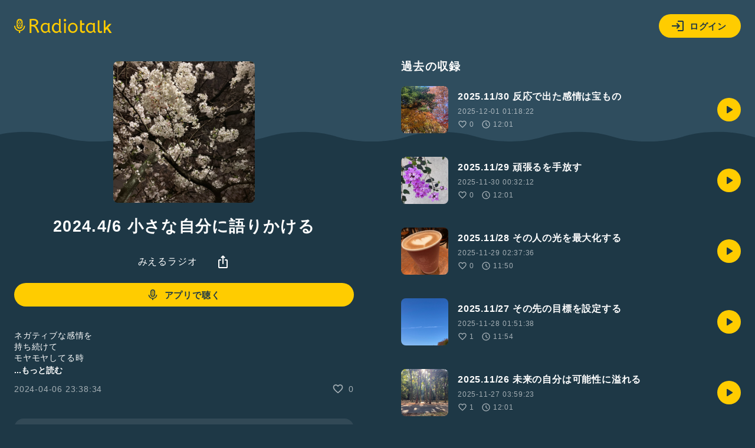

--- FILE ---
content_type: text/html; charset=UTF-8
request_url: https://radiotalk.jp/api/talks/1154988
body_size: 1694
content:
{"id":1154988,"title":"2024.4\/6 \u5c0f\u3055\u306a\u81ea\u5206\u306b\u8a9e\u308a\u304b\u3051\u308b","description":"\u30cd\u30ac\u30c6\u30a3\u30d6\u306a\u611f\u60c5\u3092\n\u6301\u3061\u7d9a\u3051\u3066\n\u30e2\u30e4\u30e2\u30e4\u3057\u3066\u308b\u6642\n\n\u5c0f\u3055\u306a\u81ea\u5206\u3092\n\u76ee\u306e\u524d\u306b\u7f6e\u3044\u3066\n\u8cea\u554f\u3057\u3066\u3042\u3052\u3066\u304f\u3060\u3055\u3044\n\n\u81ea\u5206\u306e\u7d20\u76f4\u306a\u611f\u60c5\u3092\n\u30b8\u30e3\u30c3\u30b8\u30e1\u30f3\u30c8\u3057\u306a\u304f\u306a\u308a\u307e\u3059\n\n---\n\u516c\u5f0fLINE\nhttps:\/\/lin.ee\/t8wFfrY\n---\n\n#\u30b3\u30fc\u30c1\u30f3\u30b0\n#\u30de\u30a4\u30f3\u30c9\n#\u81ea\u5df1\u8868\u73fe\n#\u6f5c\u5728\u610f\u8b58\n\n","descriptionHtml":"\u30cd\u30ac\u30c6\u30a3\u30d6\u306a\u611f\u60c5\u3092<br \/>\n\u6301\u3061\u7d9a\u3051\u3066<br \/>\n\u30e2\u30e4\u30e2\u30e4\u3057\u3066\u308b\u6642<br \/>\n<br \/>\n\u5c0f\u3055\u306a\u81ea\u5206\u3092<br \/>\n\u76ee\u306e\u524d\u306b\u7f6e\u3044\u3066<br \/>\n\u8cea\u554f\u3057\u3066\u3042\u3052\u3066\u304f\u3060\u3055\u3044<br \/>\n<br \/>\n\u81ea\u5206\u306e\u7d20\u76f4\u306a\u611f\u60c5\u3092<br \/>\n\u30b8\u30e3\u30c3\u30b8\u30e1\u30f3\u30c8\u3057\u306a\u304f\u306a\u308a\u307e\u3059<br \/>\n<br \/>\n---<br \/>\n\u516c\u5f0fLINE<br \/>\n<a href=\"https:\/\/lin.ee\/t8wFfrY\" target=\"_blank\" rel=\"noopener noreferrer\">https:\/\/lin.ee\/t8wFfrY<\/a><br \/>\n---<br \/>\n<br \/>\n<a href=\"\/tags\/\u30b3\u30fc\u30c1\u30f3\u30b0\" data-category=\"tag\" data-label=\"talk\" data-value=\"\u30b3\u30fc\u30c1\u30f3\u30b0\" >#\u30b3\u30fc\u30c1\u30f3\u30b0<\/a><br \/>\n<a href=\"\/tags\/\u30de\u30a4\u30f3\u30c9\" data-category=\"tag\" data-label=\"talk\" data-value=\"\u30de\u30a4\u30f3\u30c9\" >#\u30de\u30a4\u30f3\u30c9<\/a><br \/>\n<a href=\"\/tags\/\u81ea\u5df1\u8868\u73fe\" data-category=\"tag\" data-label=\"talk\" data-value=\"\u81ea\u5df1\u8868\u73fe\" >#\u81ea\u5df1\u8868\u73fe<\/a><br \/>\n<a href=\"\/tags\/\u6f5c\u5728\u610f\u8b58\" data-category=\"tag\" data-label=\"talk\" data-value=\"\u6f5c\u5728\u610f\u8b58\" >#\u6f5c\u5728\u610f\u8b58<\/a><br \/>\n<br \/>\n","imageUrl":"https:\/\/storage.radiotalk.jp\/u127592\/image\/talks\/20240406233833_1867.jpg","audioFileUrl":"","audioPlaytimeSeconds":712,"createdAt":"2024-04-06 23:38:34","programId":32919,"programTitle":"\u307f\u3048\u308b\u30e9\u30b8\u30aa","isOfficialProgram":false,"userId":127592,"userName":"","tags":["\u30b3\u30fc\u30c1\u30f3\u30b0","\u30de\u30a4\u30f3\u30c9","\u81ea\u5df1\u8868\u73fe","\u6f5c\u5728\u610f\u8b58"],"tagDetails":[{"tag":"\u30b3\u30fc\u30c1\u30f3\u30b0","description":"","thumbnailImageUrl":"https:\/\/storage.googleapis.com\/radiotalk\/common\/images\/tag_thumbnail.png","backgroundImageUrl":"https:\/\/storage.googleapis.com\/radiotalk\/common\/images\/tag_background.png","posts":"2048\u4ef6","totalPlaytimes":"26368\u56de"},{"tag":"\u30de\u30a4\u30f3\u30c9","description":"","thumbnailImageUrl":"https:\/\/storage.googleapis.com\/radiotalk\/common\/images\/tag_thumbnail.png","backgroundImageUrl":"https:\/\/storage.googleapis.com\/radiotalk\/common\/images\/tag_background.png","posts":"669\u4ef6","totalPlaytimes":"8748\u56de"},{"tag":"\u81ea\u5df1\u8868\u73fe","description":"","thumbnailImageUrl":"https:\/\/storage.googleapis.com\/radiotalk\/common\/images\/tag_thumbnail.png","backgroundImageUrl":"https:\/\/storage.googleapis.com\/radiotalk\/common\/images\/tag_background.png","posts":"240\u4ef6","totalPlaytimes":"3560\u56de"},{"tag":"\u6f5c\u5728\u610f\u8b58","description":"","thumbnailImageUrl":"https:\/\/storage.googleapis.com\/radiotalk\/common\/images\/tag_thumbnail.png","backgroundImageUrl":"https:\/\/storage.googleapis.com\/radiotalk\/common\/images\/tag_background.png","posts":"1914\u4ef6","totalPlaytimes":"229313\u56de"}],"totalPlayTimes":0,"totalReactions":0}

--- FILE ---
content_type: text/css
request_url: https://radiotalk.jp/css/modal_window.css?id=2137d0a06fbbdc3f85d83bb22dc67813
body_size: -28
content:
dialog{background:#fff;border:none;border-radius:8px;height:326px;margin:auto;max-width:100%;padding:20px;position:relative;width:490px}dialog::backdrop{background-color:rgba(0,0,0,.5)}.close-x-btn{background:none;border:none;color:#333;cursor:pointer;font-size:24px;line-height:1;position:absolute;right:10px;top:10px;z-index:10}dialog img{display:block;height:100%;-o-object-fit:cover;object-fit:cover;width:100%}
